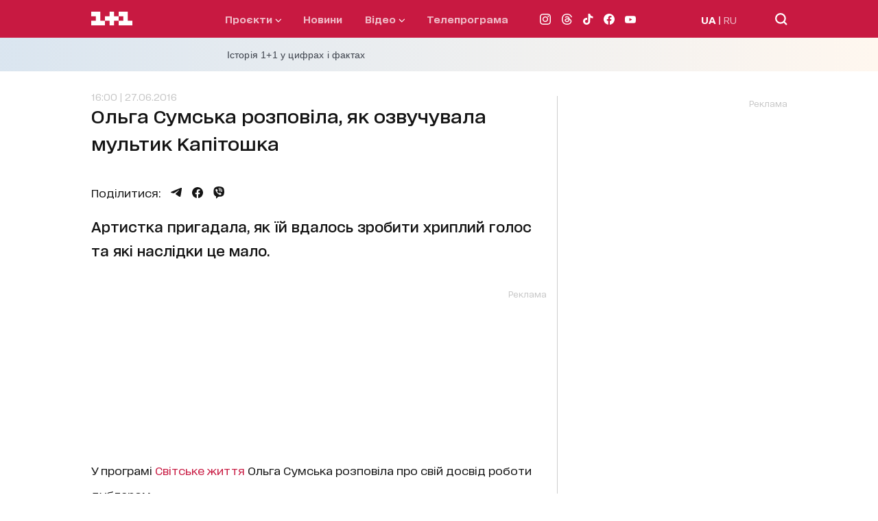

--- FILE ---
content_type: application/javascript; charset=utf-8
request_url: https://1plus1.ua/_nuxt/f70296e.modern.js
body_size: 9814
content:
(window.webpackJsonp=window.webpackJsonp||[]).push([[2,31,32,57,65,66,67],{417:function(t,e,n){"use strict";n.d(e,"a",(function(){return l}));n(17);var o=null;function l(){return"function"==typeof window.OPOMediaPlayer?Promise.resolve(window.OPOMediaPlayer):o||(o=new Promise(((t,e)=>{if(document.getElementById("opoplayer-script")){var n=()=>{if("function"==typeof window.OPOMediaPlayer)return t(window.OPOMediaPlayer);setTimeout(n,100)};return n()}var script=document.createElement("script");script.id="opoplayer-script",script.src="https://1plus1.video/static/js/ovva-player.js",script.onload=()=>{"function"==typeof window.OPOMediaPlayer?t(window.OPOMediaPlayer):e(new Error("OPOMediaPlayer не знайдено після завантаження скрипта"))},script.onerror=()=>e(new Error("Помилка завантаження скрипта OPOMediaPlayer")),document.head.appendChild(script)})))}},418:function(t,e,n){"use strict";n.d(e,"a",(function(){return d}));var o=n(8);function l(t,e){var n=Object.keys(t);if(Object.getOwnPropertySymbols){var o=Object.getOwnPropertySymbols(t);e&&(o=o.filter((function(e){return Object.getOwnPropertyDescriptor(t,e).enumerable}))),n.push.apply(n,o)}return n}function r(t){for(var e=1;e<arguments.length;e++){var n=null!=arguments[e]?arguments[e]:{};e%2?l(Object(n),!0).forEach((function(e){Object(o.a)(t,e,n[e])})):Object.getOwnPropertyDescriptors?Object.defineProperties(t,Object.getOwnPropertyDescriptors(n)):l(Object(n)).forEach((function(e){Object.defineProperty(t,e,Object.getOwnPropertyDescriptor(n,e))}))}return t}var c={api_prefix:"https://api.1plus1.video/v3/",api_ad:"https://api.1plus1.video/v3/vmap/",css:"https://1plus1.video/static/css/ovva-player.css",hlsjs:"https://1plus1.video/static/js/hls.min.js"};function d(){var t=arguments.length>0&&void 0!==arguments[0]?arguments[0]:{};return r(r({},c),t)}},484:function(t,e,n){var content=n(622);content.__esModule&&(content=content.default),"string"==typeof content&&(content=[[t.i,content,""]]),content.locals&&(t.exports=content.locals);(0,n(15).default)("14d27aed",content,!0,{sourceMap:!1})},485:function(t,e,n){var content=n(624);content.__esModule&&(content=content.default),"string"==typeof content&&(content=[[t.i,content,""]]),content.locals&&(t.exports=content.locals);(0,n(15).default)("1dbecfa6",content,!0,{sourceMap:!1})},621:function(t,e,n){"use strict";n(484)},622:function(t,e,n){var o=n(14)(!1);o.push([t.i,'.poll__list{flex-wrap:wrap;align-items:stretch;grid-row-gap:25px;row-gap:25px}.poll__list,.poll__list-item{display:flex;justify-content:space-between}.poll__list-item{width:100%;max-width:46.6%;flex-direction:column}.poll__list-item--img{position:relative;padding-top:143%;margin-bottom:15px}.poll__list-item--img .img-object-fit-cover{height:100%!important}.poll__list-item-number{text-align:center;font-weight:700;font-size:22px;line-height:30px;font-feature-settings:"calt" off,"liga" off}.poll__list-item .button.active{border-color:#c81941!important;color:#c81941!important}.poll__list-item .button.success{border:1px solid #00ac3b!important;color:#00ac3b!important}.poll__list .button{line-height:25px}.poll__list .button .text{position:relative;z-index:-1;font-size:12px;display:block}.poll__list .button .vote{display:none}.poll.disabled .button{color:#c6c6c6;border-color:#c6c6c6;pointer-events:none;cursor:not-allowed}.poll.disabled .button .text{display:none}.poll.disabled .button .vote{display:block}@media only screen and (min-width:768px){.poll__list{justify-content:flex-start;grid-row-gap:15px;row-gap:15px;grid-column-gap:34px;-moz-column-gap:34px;column-gap:34px}.poll__list-item{max-width:140px}.poll__list-item-img{padding-top:200px}}',""]),t.exports=o},623:function(t,e,n){"use strict";n(485)},624:function(t,e,n){var o=n(14)(!1);o.push([t.i,'.poll-radio__list-item{padding-left:35px}.poll-radio__list-item label{cursor:pointer;display:inline-block;position:relative;font-weight:400;font-size:14px;line-height:30px;font-feature-settings:"liga" off,"calt" off;margin-bottom:15px;width:100%}.poll-radio__list-item label:before{content:"";position:absolute;left:-35px;top:0;width:25px;height:25px;border-radius:50%;border:1px solid #141414}.poll-radio__list-item label:after{display:none;content:"";position:absolute;left:-27px;top:9px;width:10px;height:10px;border-radius:50%;background-color:#141414}.poll-radio__list-item input[type=radio],.poll-radio__list-item label span{display:none}.poll-radio__list-item input:checked+label:after{display:block}.disabled .poll-radio__list-item{pointer-events:none}.disabled .poll-radio__list-item label:before{border-color:#959595}.disabled .poll-radio__list-item label:after{display:block;background-color:#959595}.disabled .poll-radio__list-item label span{display:inline}.disabled .poll-radio__list-item.active label{color:#c81941}.disabled .poll-radio__list-item.active label:before{border-color:#c81941}.disabled .poll-radio__list-item.active label:after{background-color:#c81941}.disabled .poll-radio__list-item.success label{color:#00ac3b}.disabled .poll-radio__list-item.success label:before{border-color:#00ac3b}.disabled .poll-radio__list-item.success label:after{background-color:#00ac3b}',""]),t.exports=o},625:function(t,e,n){var content=n(761);content.__esModule&&(content=content.default),"string"==typeof content&&(content=[[t.i,content,""]]),content.locals&&(t.exports=content.locals);(0,n(15).default)("46515f83",content,!0,{sourceMap:!1})},626:function(t,e,n){var content=n(764);content.__esModule&&(content=content.default),"string"==typeof content&&(content=[[t.i,content,""]]),content.locals&&(t.exports=content.locals);(0,n(15).default)("c66328e4",content,!0,{sourceMap:!1})},627:function(t,e,n){var content=n(766);content.__esModule&&(content=content.default),"string"==typeof content&&(content=[[t.i,content,""]]),content.locals&&(t.exports=content.locals);(0,n(15).default)("a654ff98",content,!0,{sourceMap:!1})},630:function(t,e,n){var content=n(768);content.__esModule&&(content=content.default),"string"==typeof content&&(content=[[t.i,content,""]]),content.locals&&(t.exports=content.locals);(0,n(15).default)("f40023a4",content,!0,{sourceMap:!1})},688:function(t,e,n){"use strict";n.d(e,"a",(function(){return l})),n.d(e,"b",(function(){return r}));var o=n(59);function l(t){return Object(o.a)({url:"polls/".concat(t)})}function r(t,e){return Object(o.c)({url:"polls/".concat(t,"/answers/").concat(e)})}},702:function(t,e,n){"use strict";n.r(e);var o={name:"PollImage",props:{answers:{type:Array,required:!0},localAnswerId:{type:Number,required:!1,default:0},hasRightAnswer:{type:Boolean,required:!0}},methods:{onClickButton(t,e){this.$emit("answer",t)}}},l=(n(621),n(2)),component=Object(l.a)(o,(function(){var t=this,e=t.$createElement,n=t._self._c||e;return n("div",{staticClass:"poll__list"},t._l(t.answers,(function(e,o){return n("div",{key:o,staticClass:"poll__list-item"},[t.hasRightAnswer?t._e():n("div",{staticClass:"poll__list-item-number"},[t._v(t._s(e.text))]),t._v(" "),n("div",{staticClass:"poll__list-item--img"},[n("img",{staticClass:"img-object-fit-cover",attrs:{src:t.$nuxt.$srcSetImg("180x250",e.images),alt:""}})]),t._v(" "),n("div",{staticClass:"button",class:{active:e.id===t.localAnswerId,success:e.rightAnswer&&e.id===t.localAnswerId},on:{click:function(n){return t.onClickButton(e,n)}}},[t.hasRightAnswer?[t._v("\n        "+t._s(e.text)+"\n      ")]:[n("div",{staticClass:"text"},[t._v("\n          "+t._s(t.$nuxt.$t("vote"))+"\n        ")]),t._v(" "),n("div",{staticClass:"vote"},[t._v("\n          "+t._s(e.vote)+"\n        ")])]],2)])})),0)}),[],!1,null,null,null);e.default=component.exports},703:function(t,e,n){"use strict";n.r(e);var o={name:"PollRadio",props:{answers:{type:Array,required:!0},pollId:{type:Number,required:!0},localAnswerId:{type:Number,required:!1,default:0},hasRightAnswer:{type:Boolean,required:!0}},data:()=>({answerData:{},answerId:""}),methods:{onClickInput(t){this.answerData=t},onClickButton(){this.$emit("answer",this.answerData)}}},l=(n(623),n(2)),component=Object(l.a)(o,(function(){var t=this,e=t.$createElement,n=t._self._c||e;return n("div",{staticClass:"poll-radio__list"},[t._l(t.answers,(function(e,o){return n("div",{key:o,staticClass:"poll-radio__list-item",class:{active:e.id===t.localAnswerId,success:e.rightAnswer&&e.id===t.localAnswerId}},[n("input",{attrs:{id:e.text.trim()+e.id,name:t.pollId,type:"radio"},domProps:{checked:e.id===t.localAnswerId}}),t._v(" "),n("label",{attrs:{for:e.text.trim()+e.id},on:{click:function(n){return t.onClickInput(e)}}},[t._v("\n      "+t._s(e.text)+" "),n("span",[t._v("("+t._s(e.vote)+")")])])])})),t._v(" "),n("div",{staticClass:"button standard",on:{click:function(e){return t.onClickButton()}}},[t.hasRightAnswer?[t._v("\n      "+t._s(t.$nuxt.$t("poll.answer"))+"\n    ")]:[t._v("\n      "+t._s(t.$nuxt.$t("vote"))+"\n    ")]],2)],2)}),[],!1,null,null,null);e.default=component.exports},760:function(t,e,n){"use strict";n(625)},761:function(t,e,n){var o=n(14),l=n(37),r=n(762),c=o(!1),d=l(r);c.push([t.i,'.poll-title{font-weight:700;font-size:16px;line-height:30px;font-feature-settings:"liga" off,"calt" off}.poll-description{font-size:14px;line-height:30px;font-feature-settings:"liga" off,"calt" off}.poll.disabled .button{color:#c6c6c6;border-color:#c6c6c6;pointer-events:none;cursor:not-allowed}.poll .fail-answer{margin-top:20px;padding-left:30px;font-size:14px;line-height:25px}.poll .fail-answer-wrong{color:#c81941;position:relative}.poll .fail-answer-wrong:before{position:absolute;left:-27px;top:3px;content:"";width:21px;height:21px;background:url('+d+") no-repeat 50%}.poll .fail-answer-success{color:#141414}@media only screen and (min-width:768px){.poll-title{font-size:20px;line-height:35px}.poll-description{font-size:16px;line-height:35px}.poll .fail-answer{display:flex;font-size:16px;line-height:20px}.poll .fail-answer-wrong{margin-right:4px}.poll .fail-answer-wrong:before{width:25px;height:25px;left:-28px;top:-2px}}",""]),t.exports=c},762:function(t,e){t.exports="[data-uri]"},763:function(t,e,n){"use strict";n(626)},764:function(t,e,n){var o=n(14)(!1);o.push([t.i,".article-gallery-title{margin-bottom:25px}.article-gallery__list-item{width:100%;max-width:320px}.article-gallery-pagination-fraction{max-width:60px;margin:auto}.article-gallery-pagination-fraction .swiper-pagination-total{color:#c6c6c6}.article-gallery-pagination-fraction .swiper-pagination-current,.article-gallery-pagination-fraction .swiper-pagination-total{font-weight:700;font-size:15px;line-height:45px}",""]),t.exports=o},765:function(t,e,n){"use strict";n(627)},766:function(t,e,n){var o=n(14)(!1);o.push([t.i,".advInContent-mob{min-width:300px;height:250px;overflow-y:hidden}.advInContent-desk{min-width:600px;height:250px;overflow-y:hidden}",""]),t.exports=o},767:function(t,e,n){"use strict";n(630)},768:function(t,e,n){var o=n(14)(!1);o.push([t.i,".ad-in-text{min-height:250px;text-align:center}.news_ad_text{font-size:12px;color:#c6c6c6;display:block;text-align:right}",""]),t.exports=o},831:function(t,e,n){var content=n(984);content.__esModule&&(content=content.default),"string"==typeof content&&(content=[[t.i,content,""]]),content.locals&&(t.exports=content.locals);(0,n(15).default)("68eca6b4",content,!0,{sourceMap:!1})},877:function(t,e,n){"use strict";n.r(e);var o=n(3),l=(n(17),n(19),n(39),n(10),n(13),n(30),n(34),n(1)),r=n(903),c=n(904),d=n(905),f=n(1093),h=n(906),_=n(59);var m,w=n(688),x=n(417),y=n(418),v=l.default.extend(r.default),M=l.default.extend(f.default),I=l.default.extend(c.default),A=l.default.extend(d.default),j=l.default.extend(h.default),k=(m=null,function(){var t;return"undefined"==typeof window?Promise.resolve(null):null!==(t=window.instgrm)&&void 0!==t&&t.Embeds?Promise.resolve(window.instgrm):m||(m=new Promise(((t,e)=>{var s=document.createElement("script");s.async=!0,s.defer=!0,s.src="https://www.instagram.com/embed.js",s.onload=()=>t(window.instgrm),s.onerror=t=>{m=null,e(t)},document.head.appendChild(s)})))}),O=function(){return"undefined"==typeof window?Promise.resolve(null):window.tiktokEmbedLoaded?Promise.resolve(!0):new Promise(((t,e)=>{var s=document.createElement("script");s.async=!0,s.defer=!0,s.src="https://www.tiktok.com/embed.js",s.onload=()=>{window.tiktokEmbedLoaded=!0,t(!0)},s.onerror=t=>{e(t)},document.head.appendChild(s)}))},D=(()=>{var t=null;return function(){return"undefined"==typeof window?Promise.resolve(null):window.twttr&&window.twttr.widgets?Promise.resolve(window.twttr):t||(t=new Promise(((e,n)=>{var s=document.createElement("script");s.async=!0,s.defer=!0,s.src="https://platform.twitter.com/widgets.js",s.onload=()=>e(window.twttr),s.onerror=e=>{t=null,n(e)},document.head.appendChild(s)})))}})(),T=(()=>{var t=null;return function(){return"undefined"==typeof window?Promise.resolve(null):window.FB&&window.FB.XFBML?Promise.resolve(window.FB):t||(t=new Promise((t=>{window.fbAsyncInit=function(){FB.init({xfbml:!0,version:"v24.0"}),t(FB)};var script=document.createElement("script");script.src="https://connect.facebook.net/uk_UA/sdk.js",script.async=!0,script.defer=!0,script.crossOrigin="anonymous",document.body.appendChild(script)})))}})(),C={name:"ArticleContent",props:{article:{type:Object,required:!0},adNTS:{type:Boolean,required:!1,default:!1}},data:()=>({instanceArray:[],playerInstance:null}),watch:{article(){this.$nextTick((()=>{this.insertInTextAds(),this.getPolls(),this.getGallery(),this.getAdvertising(),this.getQuiz(),this.getAdvertisingInText(),this.checkVideoPlayer()}))}},mounted(){this.insertInTextAds(),this.getPolls(),this.getQuiz(),this.getGallery(),this.getAdvertising(),this.getAdvertisingInText(),this.checkVideoPlayer(),this.checkFor1plus1Iframe(),this.$nextTick((()=>{this.processSocialEmbeds("articleContent"),this.processTiktokEmbeds("articleContent"),this.processTwitterEmbeds("articleContent")}))},beforeDestroy(){this.instanceArray.forEach((t=>{t.$destroy()})),this.playerInstance&&"function"==typeof this.playerInstance.destroy&&this.playerInstance.destroy()},methods:{getPolls(){this.$refs.articleContent.querySelectorAll(".poll-info").forEach((t=>{var e=t.id.replace(/[^0-9]/g,"");t.innerHTML="",Object(w.a)(e).then((e=>{var n=new v({propsData:{poll:e}});t.append(n.$mount().$el)}))}))},getQuiz(){this.$refs.articleContent.querySelectorAll(".quiz-plus").forEach((t=>{var e=t.id.replace(/[^0-9]/g,"");t.innerHTML="";var n=new M({propsData:{quizId:+e}});t.append(n.$mount().$el)}))},getGallery(){this.$refs.articleContent.querySelectorAll(".gallery-ckeditor").forEach((t=>{var e,n=t.id.replace(/[^0-9]/g,"");t.style.background="",t.innerHTML="",(e=n,Object(_.a)({url:"galleries/".concat(e)})).then((e=>{var n=new I({propsData:{gallery:e}});t.append(n.$mount().$el)}))}))},processTiktokEmbeds(){var t=arguments,e=this;return Object(o.a)((function*(){var n=t.length>0&&void 0!==t[0]?t[0]:"articleContent",o=e.$refs[n];o&&(o.querySelector("blockquote.tiktok-embed")&&(o.querySelectorAll('script[src*="tiktok.com/embed"]').forEach((t=>t.remove())),yield e.$nextTick(),yield O()))}))()},processTwitterEmbeds(){var t=arguments,e=this;return Object(o.a)((function*(){var n,o=t.length>0&&void 0!==t[0]?t[0]:"articleContent",l=e.$refs[o];if(l&&l.querySelector(".twitter-tweet, .twitter-timeline, .twitter-video")){l.querySelectorAll('script[src*="platform.twitter.com/widgets.js"]').forEach((t=>t.remove())),yield e.$nextTick();var r=yield D();null==r||null===(n=r.widgets)||void 0===n||n.load(l)}}))()},processSocialEmbeds(){var t=arguments,e=this;return Object(o.a)((function*(){var n=t.length>0&&void 0!==t[0]?t[0]:"articleContent",o=e.$refs[n];if(o){if(o.querySelector(".instagram-media")){var l;o.querySelectorAll('script[src*="instagram.com/embed"]').forEach((t=>t.remove()));var r=yield k();yield e.$nextTick(),null==r||null===(l=r.Embeds)||void 0===l||l.process(o)}if(o.querySelectorAll(".fb-post, .fb-video, .fb-page").length)(yield T()).XFBML.parse(o)}}))()},getAdvertising(){this.$refs.articleContent.querySelectorAll(".google-adv").forEach(((t,e)=>{var n=new A({propsData:{id:this.article.id+e,projectKey:"article-content: ".concat(this.article.slug),isMobile:this.$ua.isFromSmartphone()}});t.append(n.$mount().$el),this.instanceArray.push(n)}))},getAdvertisingInText(){this.$refs.articleContent.querySelectorAll(".google-intext").forEach(((t,e)=>{var n=new j({propsData:{id:this.article.id+"-"+e}});t.append(n.$mount().$el),this.instanceArray.push(n)}))},insertInTextAds(){var content=this.$refs.articleContent;if(content){var t=!0===this.adNTS;if(t&&"undefined"!=typeof document&&!document.getElementById("nts-intext-style")){var style=document.createElement("style");style.id="nts-intext-style",style.textContent="\n      .nts-ad {\n        display: flex;\n        flex-direction: column;\n        align-items: center;\n        justify-content: center;\n      }\n      .nts-ad-h280 {\n        min-height: 280px;\n      }\n    ",document.head.appendChild(style)}var e=Array.from(content.children).filter((t=>"SCRIPT"!==t.tagName&&"STYLE"!==t.tagName)),n=e.length-6,o=!1,l=e=>{var n,l,r,c;t&&!o?n=(()=>{var t=document.createElement("div");t.className="nts-ad nts-ad-h280";var e=document.createElement("div");return e.className="U11_ITA",t.appendChild(e),t})():((l=document.createElement("div")).className="google-intext",n=l),c=n,(r=e).parentNode.insertBefore(c,r.nextSibling),o=!0};e.forEach(((t,e)=>{e>=n?e-n+1==5&&l(t):(e+1)%6==0&&l(t)}))}},checkVideoPlayer(){this.$refs.articleContent.querySelectorAll(".player-plus-video-article").length&&("requestIdleCallback"in window?requestIdleCallback((()=>{this.onActivatePlayer()}),{timeout:1e3}):setTimeout((()=>{this.onActivatePlayer()}),300))},onActivatePlayer(){var t=this;return Object(o.a)((function*(){try{var e=yield Object(x.a)(),n=Object(y.a)({lang:t.$i18n.locale});t.playerInstance=new e("player-plus-video-article",null,n)}catch(t){console.error("Помилка завантаження плеєра:",t)}}))()},checkFor1plus1Iframe(){var t=this.$refs.articleContent;if(t)if(t.querySelectorAll(".player-plus-video-article").length>0)this.$emit("found-iframe",!0);else{var e=t.querySelectorAll("iframe");for(var iframe of e)if(iframe.src&&iframe.src.includes("1plus1.video"))return void this.$emit("found-iframe",!0);this.$emit("found-iframe",!1)}}}},N=C,E=(n(983),n(2)),component=Object(E.a)(N,(function(){var t=this,e=t.$createElement;return(t._self._c||e)("div",{ref:"articleContent",staticClass:"article__content",domProps:{innerHTML:t._s(t.article.text)}})}),[],!1,null,null,null);e.default=component.exports},903:function(t,e,n){"use strict";n.r(e);var o=n(702),l=n(703),r=n(688),c={name:"ArticlePolls",components:{PollImage:o.default,PollRadio:l.default},props:{poll:{type:Object,required:!0}},data:()=>({disabled:!1,pollTypes:{0:"PollRadio",1:"PollImage"},localAnswerId:0,answer:null,rightAnswer:null}),mounted(){var t=localStorage.getItem("poll_"+this.poll.id);t&&(this.disabled=!0,this.localAnswerId=Number(t),this.checkAnswer())},methods:{onClickButton(t){t.id&&(this.disabled=!0,Object(r.b)(this.poll.id,t.id).then((()=>{localStorage.setItem("poll_"+this.poll.id,t.id),t.vote+=1,this.localAnswerId=t.id,this.checkAnswer()})).catch((()=>{this.disabled=!1})))},checkAnswer(){this.poll.answers.forEach((t=>{t.id===this.localAnswerId&&(t.rightAnswer||(this.answer=t)),t.rightAnswer&&(this.rightAnswer=t)}))}}},d=(n(760),n(2)),component=Object(d.a)(c,(function(){var t=this,e=t.$createElement,n=t._self._c||e;return n("client-only",[n("div",{staticClass:"poll",class:{disabled:t.disabled||!t.poll.status}},[n("div",{staticClass:"poll-title"},[t._v(t._s(t.poll.title))]),t._v(" "),n("div",{staticClass:"poll-description"},[t._v(t._s(t.poll.description))]),t._v(" "),n(t.pollTypes[t.poll.type],{tag:"component",attrs:{answers:t.poll.answers,"poll-id":t.poll.id,"local-answer-id":t.localAnswerId,"has-right-answer":t.poll.hasRightAnswer},on:{answer:t.onClickButton}}),t._v(" "),t.poll.hasRightAnswer&&t.answer?n("div",{staticClass:"fail-answer"},[n("div",{staticClass:"fail-answer-wrong"},[t._v("\n        "+t._s(t.$nuxt.$t("poll.wrongAnswer"))+".\n      ")]),t._v(" "),n("div",{staticClass:"fail-answer-success"},[t._v("\n        "+t._s(t.$nuxt.$t("poll.successAnswer"))+" - "),n("strong",[t._v(t._s(t.rightAnswer.text))])])]):t._e()],1)])}),[],!1,null,null,null);e.default=component.exports},904:function(t,e,n){"use strict";n.r(e);var o=n(395),l={name:"ArticleGallery",components:{Swiper:o.Swiper,SwiperSlide:o.SwiperSlide},props:{gallery:{type:Object,required:!0}},data(){return{swiperOption:{slidesPerView:"auto",spaceBetween:20,loop:!0,autoplay:!1,centeredSlides:!0,direction:"horizontal",roundLengths:!0,pagination:{el:".swiper-pagination-article-".concat(this.gallery.id),type:"fraction"}}}}},r=(n(763),n(2)),component=Object(r.a)(l,(function(){var t=this,e=t.$createElement,n=t._self._c||e;return n("client-only",[n("div",{staticClass:"article-gallery"},[n("div",{staticClass:"article-gallery-title article-h3-title-bold"},[t._v("\n      "+t._s(t.gallery.title)+"\n    ")]),t._v(" "),n("swiper",{ref:"mySwiper",staticClass:"swiper article-gallery__list",attrs:{options:t.swiperOption}},t._l(t.gallery.images,(function(e,o){return n("swiper-slide",{key:t.gallery.id+o,staticClass:"swiper-slide article-gallery__list-item"},[n("img",{attrs:{src:e["755x1135"],alt:""}})])})),1),t._v(" "),n("div",{staticClass:"article-gallery-pagination-fraction",class:"swiper-pagination-article-"+t.gallery.id,attrs:{slot:"pagination"},slot:"pagination"})],1)])}),[],!1,null,null,null);e.default=component.exports},905:function(t,e,n){"use strict";n.r(e);var o={name:"InContent",props:{id:{type:Number,required:!0},projectKey:{type:String,required:!0},isMobile:{type:Boolean,required:!0}},data:()=>({bannerId:"",slot:null,mobile:!1}),beforeDestroy(){this.destroySlot()},created(){this.bannerId="gpt-ad-in-content-"+this.id},mounted(){this.banner()},methods:{banner(){window.googletag.cmd.push((()=>{var slot=window.googletag.defineSlot("/82479101/".concat(this.isMobile?"1plus1_300x250_intext_mobile":"1plus1_600x250_intext"),this.isMobile?[300,250]:[600,250],this.bannerId).addService(window.googletag.pubads()).setTargeting("Project_1plus1",[this.projectKey]);window.googletag.display(this.bannerId),this.slot=slot}))},destroySlot(){this.slot&&window.googletag.cmd.push((()=>{window.googletag.destroySlots([this.slot])}))}}},l=(n(765),n(2)),component=Object(l.a)(o,(function(){var t=this,e=t.$createElement,n=t._self._c||e;return n("div",[t.isMobile?n("div",{staticClass:"advInContent-mob"},[n("div",{attrs:{id:t.bannerId}})]):n("div",{staticClass:"advInContent-desk"},[n("div",{attrs:{id:t.bannerId}})])])}),[],!1,null,null,null);e.default=component.exports},906:function(t,e,n){"use strict";n.r(e);var o={name:"InText",props:{id:{type:[String,Number],required:!0}},data:()=>({slot:null,observer:null,adDisplayed:!1}),computed:{adId(){return"ad-in-text-".concat(this.id)}},mounted(){window.userInteraction?window.userInteraction.onFirstInteraction((()=>{this.scheduleObserver()})):this.scheduleObserver()},beforeDestroy(){this.destroySlot(),this.disconnectObserver()},methods:{scheduleObserver(){"requestIdleCallback"in window?requestIdleCallback((()=>{this.initObserver()}),{timeout:1e3}):setTimeout((()=>{this.initObserver()}),300)},initObserver(){this.$refs.adContainer&&(this.observer=new IntersectionObserver((t=>{t.forEach((t=>{t.isIntersecting&&!this.adDisplayed&&(this.defineAndDisplaySlot(),this.adDisplayed=!0,this.observer.unobserve(this.$refs.adContainer))}))}),{rootMargin:window.innerWidth<=768?"600px":"300px",threshold:.1}),this.observer.observe(this.$refs.adContainer))},defineAndDisplaySlot(){window.googletag&&window.googletag.cmd&&window.googletag.cmd.push((()=>{var t=window.googletag.sizeMapping().addSize([1024,0],[[665,120],[665,250],[336,280],[300,250]]).addSize([768,0],[[336,280],[300,250]]).addSize([0,0],[[300,250]]).build();this.slot=window.googletag.defineSlot("/82479101/1plus1.ua_New/Intext_1",[[336,280],[1,1],[300,250]],this.adId).defineSizeMapping(t).addService(window.googletag.pubads()),window.googletag.display(this.adId)}))},destroySlot(){this.slot&&window.googletag&&window.googletag.cmd&&window.googletag.cmd.push((()=>{window.googletag.destroySlots([this.slot])}))},disconnectObserver(){this.observer&&this.observer.disconnect()}}},l=(n(767),n(2)),component=Object(l.a)(o,(function(){var t=this,e=t.$createElement,n=t._self._c||e;return n("div",[n("span",{staticClass:"news_ad_text"},[t._v("Реклама")]),t._v(" "),n("div",{ref:"adContainer",staticClass:"ad-in-text",attrs:{id:t.adId}})])}),[],!1,null,null,null);e.default=component.exports},983:function(t,e,n){"use strict";n(831)},984:function(t,e,n){var o=n(14),l=n(37),r=n(985),c=o(!1),d=l(r);c.push([t.i,'.article__content{padding-bottom:35px}.article__content h2,.article__content h3,.article__content h4,.article__content h5,.article__content h6{font-weight:700;font-size:17px;line-height:30px;font-feature-settings:"liga" off,"calt" off;margin-bottom:20px}.article__content p~ol,.article__content p~ul{margin-top:-15px}.article__content ol,.article__content ul{padding-left:20px;display:flex;flex-direction:column;grid-row-gap:15px;row-gap:15px;margin-bottom:30px}.article__content ol li,.article__content ul li{list-style:none;position:relative;font-size:17px;line-height:30px;font-feature-settings:"liga" off,"calt" off}.article__content ol li:before,.article__content ul li:before{content:"";position:absolute;left:-15px;top:14px;width:6px;height:6px;background-color:#c81941}.article__content ol li{list-style-type:decimal}.article__content ol li:before{content:none}.article__content p{font-weight:400;font-size:17px;line-height:30px;margin-bottom:15px;font-feature-settings:"liga" off,"calt" off}.article__content a{color:#c81941;display:inline}.article__content blockquote{font-weight:400;font-size:17px;line-height:30px;font-feature-settings:"liga" off,"calt" off;position:relative;margin:40px 0;padding:20px;text-align:left;color:#3c414b;border-radius:6px;border:1px solid rgba(60,65,75,.1)}.article__content blockquote:before{content:"";position:absolute;top:-14px;background-color:#3c414b;margin:auto;left:0;right:auto;width:47px;height:25px;-webkit-mask:url('+d+") no-repeat center center/contain;mask:url("+d+') no-repeat center center/contain}.article__content blockquote p{font-weight:inherit;font-size:inherit;line-height:inherit;font-feature-settings:inherit}.article__content img{height:auto!important}.article__content iframe{width:auto;min-width:auto!important}.article__content iframe[src*="1plus1.video"],.article__content iframe[src*="youtube.com"]{width:100%;height:100%;aspect-ratio:16/9}.article__content .google-adv{display:flex;align-items:center;justify-content:center;flex-direction:column;margin-bottom:20px}.article__content .figure-plus figcaption,.article__content .figure-plus p{text-align:right;font-style:italic;font-weight:300;font-size:8px;line-height:20px;letter-spacing:.5px;color:#959595}.article__content .quiz-plus{min-height:300px}.article__content .google-intext{margin:20px 0}.article__content .instagram-embed,.article__content .instagram-media,.article__content .twitter-tweet{margin-left:auto!important;margin-right:auto!important;position:static!important;border:none;padding:0}.article__content .instagram-embed:before,.article__content .instagram-media:before,.article__content .twitter-tweet:before{content:none}.article__content .tiktok-embed{min-height:500px;border:none;padding:0}.article__content .tiktok-embed section,.article__content .tiktok-embed section:before{min-height:500px}.article__content .tiktok-embed:before{content:none}.article__content .read-also figcaption{color:#000;font-size:17px;font-weight:700;line-height:25px;margin-bottom:15px}.article__content .read-also__list{display:flex;flex-direction:column;padding:0}.article__content .read-also__item{border-bottom:1px solid #cecece;margin-bottom:15px}.article__content .read-also__item:last-child{margin-bottom:0}.article__content .read-also__item:before{content:none}.article__content .read-also__link{display:flex;justify-content:flex-start;padding-bottom:15px}.article__content .read-also__link picture{width:100%;min-width:75px;max-width:75px;margin-right:10px}.article__content .read-also__link picture img{background:#d3d3d3 50%/cover no-repeat;border-radius:6px}.article__content .read-also__link:hover .read-also__title{color:#c81941}.article__content .read-also__content{display:flex;flex-direction:column}.article__content .read-also__title{color:#3c414b;font-feature-settings:"liga" off,"calt" off;font-size:14px;font-weight:500;line-height:22px;margin-bottom:10px}.article__content .read-also__date{color:#959595;font-size:13px;font-weight:400;line-height:17px}.article__content .twitter-timeline,.article__content .twitter-tweet,.article__content .twitter-video{display:block;margin:20px auto!important;max-width:550px;min-height:215px;overflow:hidden;position:relative}.article__content .fb-post,.article__content .fb-video{display:block;text-align:center;margin-bottom:25px}@media only screen and (min-width:768px){.article__content h2,.article__content h3,.article__content h4,.article__content h5,.article__content h6{font-size:20px;line-height:35px}.article__content ol,.article__content ul{grid-row-gap:10px;row-gap:10px}.article__content ol li,.article__content ul li{font-size:16px;line-height:35px}.article__content ol li:before,.article__content ul li:before{top:15px}.article__content p{font-size:16px;line-height:35px}.article__content blockquote{font-size:22px;line-height:45px}.article__content .figure-plus figcaption,.article__content .figure-plus p{font-size:12px}.article__content .read-also figcaption{font-size:18px;margin-bottom:25px}.article__content .read-also__list{grid-row-gap:25px;row-gap:25px}.article__content .read-also__item{margin-bottom:25px}.article__content .read-also__item:last-child{margin-bottom:0}.article__content .read-also__link{padding-bottom:25px}.article__content .read-also__link picture{min-width:140px;max-width:140px;margin-right:25px}.article__content .read-also__title{font-size:16px;line-height:25px;margin-bottom:5px}.article__content .read-also__date{font-size:14px;line-height:25px}}',""]),t.exports=c},985:function(t,e){t.exports="[data-uri]"}}]);

--- FILE ---
content_type: application/x-javascript; charset=utf-8
request_url: https://servicer.idealmedia.io/1289553/1?nocmp=1&sessionId=697e94d7-08e43&sessionPage=1&sessionNumberWeek=1&sessionNumber=1&cpicon=1&cbuster=1769903320746273250581&pvid=a8dbcd49-c25b-44d6-a31a-87d3f08c56d2&implVersion=17&lct=1769592360&mp4=1&ap=1&consentStrLen=0&wlid=4446e83b-f5b7-4fdd-bb7a-172061be4bed&pageview_widget_list=1289553&uniqId=15411&childs=1304190&niet=4g&nisd=false&jsp=head&evt=%5B%7B%22event%22%3A1%2C%22methods%22%3A%5B1%2C2%5D%7D%2C%7B%22event%22%3A2%2C%22methods%22%3A%5B1%2C2%5D%7D%5D&pv=5&jsv=es6&dpr=1&hashCommit=497a0767&iframe=1&tfre=3215&scale_metric_1=64.00&scale_metric_2=256.00&scale_metric_3=192.48&w=665&h=876&tl=150&tlp=1,2,3,4,5,6&sz=199x389&szp=1,2,3,4,5,6&szl=1,2,3;4,5,6&tcfV2=1&cxurl=https%3A%2F%2F1plus1.ua%2Fsvitske-zhittya%2Fnovyny%2Folga-sumska-ziznalasa-ak-ozvucuvala-multik-kapitoska&ref=https%3A%2F%2F1plus1.ua%2Fsvitske-zhittya%2Fnovyny%2Folga-sumska-ziznalasa-ak-ozvucuvala-multik-kapitoska&lu=https%3A%2F%2F1plus1.ua%2Fsvitske-zhittya%2Fnovyny%2Folga-sumska-ziznalasa-ak-ozvucuvala-multik-kapitoska
body_size: 2460
content:
var _mgq=_mgq||[];
_mgq.push(["IdealmediaLoadGoods1304190_15411",[
["unian.net","11975858","1","Де розташоване найбільше село в Україні: масштаби вас здивують","Деякі села в Україні своїми масштабами складуть непогану конкуренцію європейським містам.","0","","","","Cy35YLKob7NIlbEGhunQKtt7XJmOveGgRCotLK14-G5_IflNQAcCFUhNU-7RqfNCJP9NESf5a0MfIieRFDqB_K-oCSAnjFSCFxv1EYCWQ8LCL7P0yotXlxzpojx_irUT",{"i":"https://s-img.idealmedia.io/n/11975858/328x328/228x0x545x545/aHR0cDovL2ltZ2hvc3RzLmNvbS90LzQyNzAyNC9iOGJiNGE3YzJiZDJiOWY0NGVlNmEwYjUxYjYxOGFjMS5qcGVn.webp?v=1769903321-_64CR3DjwVYDEblNLxdEfnVseOUSufnyPRmw9RhjE1g","l":"https://clck.idealmedia.io/pnews/11975858/i/30200/pp/1/1?h=Cy35YLKob7NIlbEGhunQKtt7XJmOveGgRCotLK14-G5_IflNQAcCFUhNU-7RqfNCJP9NESf5a0MfIieRFDqB_K-oCSAnjFSCFxv1EYCWQ8LCL7P0yotXlxzpojx_irUT&utm_campaign=1plus1.ua&utm_source=1plus1.ua&utm_medium=referral&rid=5f639a35-feff-11f0-bacd-d404e6f98490&tt=Direct&att=3&afrd=296&iv=17&ct=1&gdprApplies=0&muid=q0vFMQxWboMf&st=-300&mp4=1&h2=RGCnD2pppFaSHdacZpvmnpoHBllxjckHXwaK_zdVZw5RGCPw-Jj4BtYdULfjGweq81pX4uJJSO8XuwY9rPv65Q**","adc":[],"sdl":0,"dl":"","category":"Интересное","dbbr":0,"bbrt":0,"type":"e","media-type":"static","clicktrackers":[],"cta":"Читати далі","cdt":"","tri":"5f649a48-feff-11f0-bacd-d404e6f98490","crid":"11975858"}],
["unian.net","11986289","1","Співачка Йолка у Росії вийшла заміж за відомого українця-мовчуна","За даними росЗМІ, Йолка декілька років зустрічалася з Рожденом.","0","","","","Cy35YLKob7NIlbEGhunQKrQDJ_2egVjIVrdLpr4rG4B_K80rgd1TKY44qVRJ-wj_JP9NESf5a0MfIieRFDqB_K-oCSAnjFSCFxv1EYCWQ8KkgEl2Gfr9Hk3VMrn9lsBO",{"i":"https://s-img.idealmedia.io/n/11986289/328x328/120x0x480x480/aHR0cDovL2ltZ2hvc3RzLmNvbS90LzIwMjYtMDEvNDI3MDI0L2FhNDcyZjRlOWViZjQwMDkyYmQzMTRkOWJiN2U2NDU1LmpwZWc.webp?v=1769903321-D11n8g0fCuuHHLaNJj3cFfU7el8obHtimN1URYJOleA","l":"https://clck.idealmedia.io/pnews/11986289/i/30200/pp/2/1?h=Cy35YLKob7NIlbEGhunQKrQDJ_2egVjIVrdLpr4rG4B_K80rgd1TKY44qVRJ-wj_JP9NESf5a0MfIieRFDqB_K-oCSAnjFSCFxv1EYCWQ8KkgEl2Gfr9Hk3VMrn9lsBO&utm_campaign=1plus1.ua&utm_source=1plus1.ua&utm_medium=referral&rid=5f639a35-feff-11f0-bacd-d404e6f98490&tt=Direct&att=3&afrd=296&iv=17&ct=1&gdprApplies=0&muid=q0vFMQxWboMf&st=-300&mp4=1&h2=RGCnD2pppFaSHdacZpvmnpoHBllxjckHXwaK_zdVZw5RGCPw-Jj4BtYdULfjGweq81pX4uJJSO8XuwY9rPv65Q**","adc":[],"sdl":0,"dl":"","category":"Шоу-бизнес","dbbr":0,"bbrt":0,"type":"e","media-type":"static","clicktrackers":[],"cta":"Читати далі","cdt":"","tri":"5f649a4e-feff-11f0-bacd-d404e6f98490","crid":"11986289"}],
["unian.net","11980975","1","Росія хоче не Донбас: ось що насправді потрібно диктатору","Аналітики Інституту дослідження війни вказують, що Москва паралельно просуває ширші територіальні та геополітичні вимоги.","0","","","","Cy35YLKob7NIlbEGhunQKsMHibfVNngYejcCXDe9HTjA-kjWteyD5Fe6Pa1TfREiJP9NESf5a0MfIieRFDqB_K-oCSAnjFSCFxv1EYCWQ8Jrgj17ce65kF_soAyj-xcZ",{"i":"https://s-img.idealmedia.io/n/11980975/328x328/160x0x360x360/aHR0cDovL2ltZ2hvc3RzLmNvbS90LzIwMjYtMDEvNDI3MDI0LzU3ZjJmNTNjNzUwMTkzNzE4NzM4NGI2ZjE1NDAyNzA4LmpwZw.webp?v=1769903321-OgWj0SCYEUIXrpJOvNChAueRa9cSfUXY4Ti8QPPethg","l":"https://clck.idealmedia.io/pnews/11980975/i/30200/pp/3/1?h=Cy35YLKob7NIlbEGhunQKsMHibfVNngYejcCXDe9HTjA-kjWteyD5Fe6Pa1TfREiJP9NESf5a0MfIieRFDqB_K-oCSAnjFSCFxv1EYCWQ8Jrgj17ce65kF_soAyj-xcZ&utm_campaign=1plus1.ua&utm_source=1plus1.ua&utm_medium=referral&rid=5f639a35-feff-11f0-bacd-d404e6f98490&tt=Direct&att=3&afrd=296&iv=17&ct=1&gdprApplies=0&muid=q0vFMQxWboMf&st=-300&mp4=1&h2=RGCnD2pppFaSHdacZpvmnpoHBllxjckHXwaK_zdVZw5RGCPw-Jj4BtYdULfjGweq81pX4uJJSO8XuwY9rPv65Q**","adc":[],"sdl":0,"dl":"","category":"Политика","dbbr":0,"bbrt":0,"type":"e","media-type":"static","clicktrackers":[],"cta":"Читати далі","cdt":"","tri":"5f649a50-feff-11f0-bacd-d404e6f98490","crid":"11980975"}],
["unian.net","11981141","1","Втратила бажання жити: померла відома українська акторка","Останні місяці життя артистка боролася з важкою формою раку.","0","","","","Cy35YLKob7NIlbEGhunQKgA7T6YlugGSJBBeOW-AXKUn21JQNfLp1m3oYmT6pPCdJP9NESf5a0MfIieRFDqB_K-oCSAnjFSCFxv1EYCWQ8L-24HiyX88Lzz-OJR98AMi",{"i":"https://s-img.idealmedia.io/n/11981141/328x328/525x0x476x476/aHR0cDovL2ltZ2hvc3RzLmNvbS90LzIwMjYtMDEvNDI3MDI0L2U5MDc4YjZiNTEzMGE1MWIxMmFhYmZiMWFjN2Y2NjRjLmpwZWc.webp?v=1769903321-HiWp6yxIafmqGnoCbtjuq7_g_NXjLr3sP2BRzlI9izY","l":"https://clck.idealmedia.io/pnews/11981141/i/30200/pp/4/1?h=Cy35YLKob7NIlbEGhunQKgA7T6YlugGSJBBeOW-AXKUn21JQNfLp1m3oYmT6pPCdJP9NESf5a0MfIieRFDqB_K-oCSAnjFSCFxv1EYCWQ8L-24HiyX88Lzz-OJR98AMi&utm_campaign=1plus1.ua&utm_source=1plus1.ua&utm_medium=referral&rid=5f639a35-feff-11f0-bacd-d404e6f98490&tt=Direct&att=3&afrd=296&iv=17&ct=1&gdprApplies=0&muid=q0vFMQxWboMf&st=-300&mp4=1&h2=RGCnD2pppFaSHdacZpvmnpoHBllxjckHXwaK_zdVZw5RGCPw-Jj4BtYdULfjGweq81pX4uJJSO8XuwY9rPv65Q**","adc":[],"sdl":0,"dl":"","category":"Шоу-бизнес","dbbr":0,"bbrt":0,"type":"e","media-type":"static","clicktrackers":[],"cta":"Читати далі","cdt":"","tri":"5f649a52-feff-11f0-bacd-d404e6f98490","crid":"11981141"}],
["unian.net","11976573","1","Загибель 34-річного нардепа. Подробиці жахливої трагедії","Аварія сталася на жвавій ділянці дороги, кажуть в партії.","0","","","","Cy35YLKob7NIlbEGhunQKpdiq3567vbf0w9tiFM4lojVu0a9nl3558JA4jlDwPNgJP9NESf5a0MfIieRFDqB_K-oCSAnjFSCFxv1EYCWQ8LHkrM1javeADVJcmQWaw0F",{"i":"https://s-img.idealmedia.io/n/11976573/328x328/226x0x800x800/aHR0cDovL2ltZ2hvc3RzLmNvbS90LzIwMjYtMDEvNDI3MDI0L2FiMGEzN2Q3Y2ZlNThhN2ZkMDc4NTRlY2FhODdiMmIzLmpwZWc.webp?v=1769903321-7mFVeIv_3x5b9IXu0GOqPagYleYr7U4kJ4t2wN4A_7Y","l":"https://clck.idealmedia.io/pnews/11976573/i/30200/pp/5/1?h=Cy35YLKob7NIlbEGhunQKpdiq3567vbf0w9tiFM4lojVu0a9nl3558JA4jlDwPNgJP9NESf5a0MfIieRFDqB_K-oCSAnjFSCFxv1EYCWQ8LHkrM1javeADVJcmQWaw0F&utm_campaign=1plus1.ua&utm_source=1plus1.ua&utm_medium=referral&rid=5f639a35-feff-11f0-bacd-d404e6f98490&tt=Direct&att=3&afrd=296&iv=17&ct=1&gdprApplies=0&muid=q0vFMQxWboMf&st=-300&mp4=1&h2=RGCnD2pppFaSHdacZpvmnpoHBllxjckHXwaK_zdVZw5RGCPw-Jj4BtYdULfjGweq81pX4uJJSO8XuwY9rPv65Q**","adc":[],"sdl":0,"dl":"","category":"Политика","dbbr":0,"bbrt":0,"type":"e","media-type":"static","clicktrackers":[],"cta":"Читати далі","cdt":"","tri":"5f649a54-feff-11f0-bacd-d404e6f98490","crid":"11976573"}],
["unian.net","11979010","1","Відома російська акторка вразила всіх заявою про українців","Тетяна зробила емоційний допис в мережі.","0","","","","Cy35YLKob7NIlbEGhunQKjZ-XHJRQKT-8vD_7qSikQSf4Mob7Y7wSf0hWXQKFqt1JP9NESf5a0MfIieRFDqB_K-oCSAnjFSCFxv1EYCWQ8KwzcnntrBo0mh6PrQYR7kZ",{"i":"https://s-img.idealmedia.io/n/11979010/328x328/200x0x800x800/aHR0cDovL2ltZ2hvc3RzLmNvbS90LzIwMjYtMDEvNDI3MDI0LzlmZDJlYTUzZjZmMGFiODJjNTNiNTBkYTI1ZjRhMzJhLmpwZWc.webp?v=1769903321-1vHkYYTqAtFLCHh_tkjjBWfr4St_ym0XZNJ2vExEiAY","l":"https://clck.idealmedia.io/pnews/11979010/i/30200/pp/6/1?h=Cy35YLKob7NIlbEGhunQKjZ-XHJRQKT-8vD_7qSikQSf4Mob7Y7wSf0hWXQKFqt1JP9NESf5a0MfIieRFDqB_K-oCSAnjFSCFxv1EYCWQ8KwzcnntrBo0mh6PrQYR7kZ&utm_campaign=1plus1.ua&utm_source=1plus1.ua&utm_medium=referral&rid=5f639a35-feff-11f0-bacd-d404e6f98490&tt=Direct&att=3&afrd=296&iv=17&ct=1&gdprApplies=0&muid=q0vFMQxWboMf&st=-300&mp4=1&h2=RGCnD2pppFaSHdacZpvmnpoHBllxjckHXwaK_zdVZw5RGCPw-Jj4BtYdULfjGweq81pX4uJJSO8XuwY9rPv65Q**","adc":[],"sdl":0,"dl":"","category":"Шоу-бизнес","dbbr":0,"bbrt":0,"type":"e","media-type":"static","clicktrackers":[],"cta":"Читати далі","cdt":"","tri":"5f649a56-feff-11f0-bacd-d404e6f98490","crid":"11979010"}],],
{"awc":{},"dt":"desktop","ts":"","tt":"Direct","isBot":1,"h2":"RGCnD2pppFaSHdacZpvmnpoHBllxjckHXwaK_zdVZw5RGCPw-Jj4BtYdULfjGweq81pX4uJJSO8XuwY9rPv65Q**","ats":0,"rid":"5f639a35-feff-11f0-bacd-d404e6f98490","pvid":"a8dbcd49-c25b-44d6-a31a-87d3f08c56d2","iv":17,"brid":32,"muidn":"q0vFMQxWboMf","dnt":2,"cv":2,"afrd":296,"consent":true,"adv_src_id":4440}]);
_mgqp();


--- FILE ---
content_type: image/svg+xml
request_url: https://1plus1.ua/_nuxt/img/icon_viber.ffc3f99.svg
body_size: 1235
content:
<svg width="17" height="19" viewBox="0 0 17 19" fill="none" xmlns="http://www.w3.org/2000/svg">
<path d="M16.4613 3.99941C16.1538 2.90248 15.5455 2.03412 14.6531 1.41987C13.5268 0.643978 12.2314 0.368807 11.1126 0.2019C9.5646 -0.0289121 8.16241 -0.061241 6.82714 0.101907C5.57457 0.25528 4.63176 0.500378 3.7709 0.895842C2.08451 1.67023 1.07253 2.92429 0.763524 4.62192C0.613155 5.44593 0.512408 6.191 0.453764 6.90148C0.318433 8.54423 0.440983 9.99828 0.828934 11.3456C1.20636 12.659 1.86648 13.5981 2.84688 14.2146C3.09725 14.3717 3.41603 14.4852 3.72579 14.595C3.88067 14.6499 4.02953 14.704 4.1596 14.7611V17.4151C4.1596 17.7624 4.44079 18.0436 4.78814 18.0436C4.95204 18.0436 5.10918 17.9797 5.22647 17.8655L7.67522 15.4836C7.78198 15.3618 7.78198 15.3618 7.89175 15.3596C8.72855 15.3431 9.5834 15.3107 10.433 15.2649C11.4623 15.2085 12.6547 15.1092 13.7779 14.6408C14.8057 14.2115 15.556 13.5304 16.0064 12.6169C16.4763 11.6636 16.756 10.6306 16.8605 9.45996C17.0439 7.40145 16.9131 5.61509 16.4613 3.99941ZM12.1976 11.8335C11.9517 12.2357 11.5833 12.5139 11.1502 12.6943C10.8337 12.8267 10.5104 12.7989 10.1984 12.6665C7.57898 11.5583 5.5257 9.81107 4.16787 7.3007C3.88818 6.78344 3.69346 6.22032 3.47016 5.67374C3.4243 5.56096 3.42806 5.42939 3.40776 5.30684C3.4273 4.42344 4.10472 3.92648 4.78889 3.77611C5.05053 3.71822 5.2821 3.8107 5.47608 3.9964C6.01289 4.50915 6.43769 5.1031 6.75722 5.76922C6.89706 6.06168 6.83391 6.32031 6.59557 6.53759C6.5467 6.5827 6.49483 6.6248 6.44144 6.66465C5.89786 7.07365 5.81817 7.38265 6.10763 7.9984C6.60083 9.0457 7.41959 9.74867 8.47894 10.1847C8.75787 10.2998 9.02102 10.2426 9.23454 10.0163C9.26311 9.98625 9.29544 9.95693 9.31649 9.92234C9.73452 9.22539 10.3398 9.29456 10.8991 9.69228C11.2668 9.95317 11.6231 10.2283 11.987 10.4945C12.5389 10.9012 12.5344 11.2832 12.1976 11.8335ZM9.05485 4.61816C8.91426 4.61816 8.77291 4.62944 8.63457 4.65275C8.4 4.6926 8.17895 4.53396 8.13986 4.29939C8.10076 4.06557 8.25865 3.84378 8.49323 3.80468C8.67743 3.77461 8.86689 3.75882 9.05485 3.75882C10.9157 3.75882 12.4299 5.27301 12.4299 7.13379C12.4299 7.3225 12.4141 7.51197 12.3833 7.69617C12.3479 7.90593 12.166 8.05479 11.96 8.05479C11.9367 8.05479 11.9126 8.05329 11.8886 8.04878C11.6547 8.00893 11.4968 7.78789 11.5359 7.55407C11.5592 7.41724 11.5705 7.27589 11.5705 7.13455C11.5705 5.74666 10.442 4.61816 9.05485 4.61816ZM10.9262 7.41047C10.9262 7.6473 10.7337 7.83977 10.4969 7.83977C10.2601 7.83977 10.0676 7.6473 10.0676 7.41047C10.0676 6.69999 9.48942 6.12183 8.77893 6.12183C8.5421 6.12183 8.34962 5.92936 8.34962 5.69253C8.34962 5.45571 8.5421 5.26324 8.77893 5.26324C9.96233 5.26248 10.9262 6.22633 10.9262 7.41047ZM13.8178 7.9345C13.7727 8.13448 13.596 8.26906 13.399 8.26906C13.3674 8.26906 13.3351 8.2653 13.3035 8.25854C13.072 8.20591 12.9268 7.97585 12.9795 7.74503C13.0419 7.47062 13.0735 7.18718 13.0735 6.90298C13.0735 4.81439 11.3743 3.1145 9.28492 3.1145C8.99997 3.1145 8.71727 3.14608 8.44285 3.20848C8.21279 3.26186 7.98122 3.116 7.92934 2.88444C7.87671 2.65287 8.02182 2.42281 8.25339 2.37094C8.59021 2.2935 8.93756 2.25515 9.28642 2.25515C11.8487 2.25515 13.9336 4.33999 13.9336 6.90223C13.9336 7.25108 13.8945 7.59843 13.8178 7.9345Z" fill="#141414"/>
</svg>
